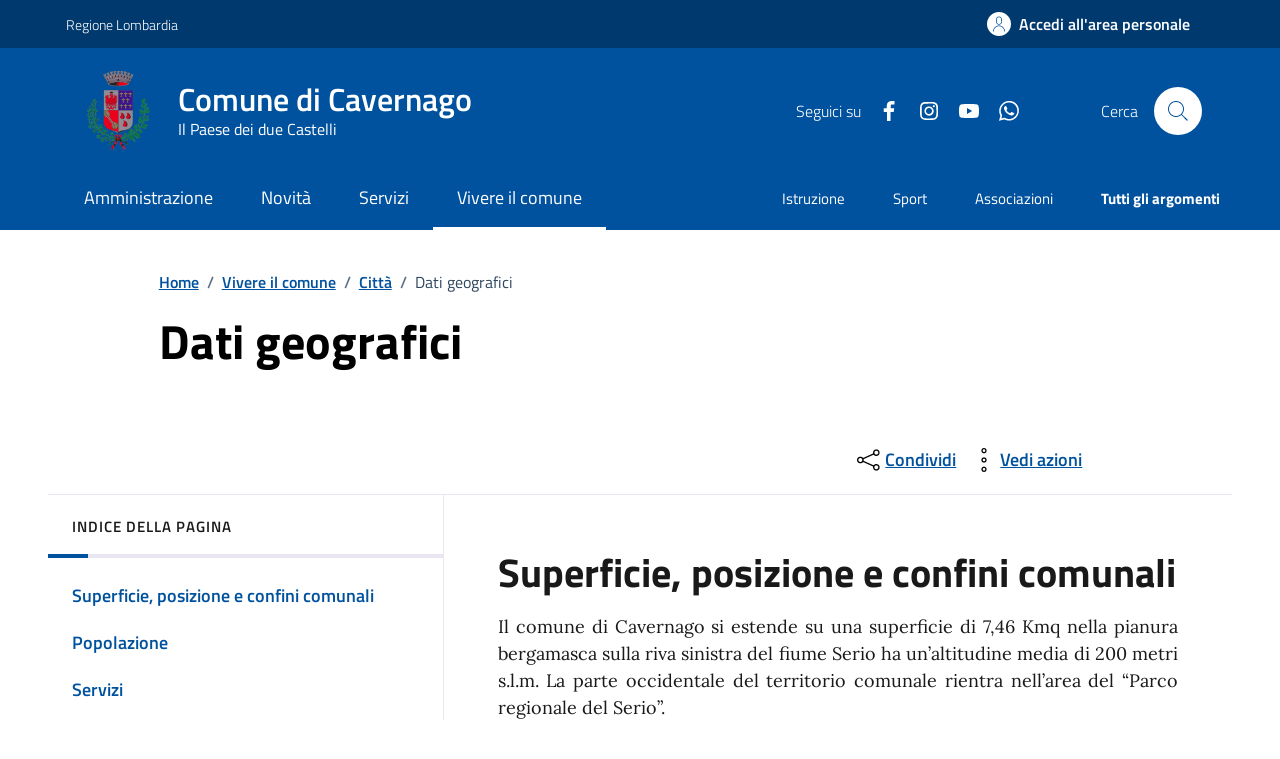

--- FILE ---
content_type: text/html;charset=UTF-8
request_url: https://www.comune.cavernago.bg.it/vivere-il-comune/citta/dati-geografici/
body_size: 11645
content:








<!DOCTYPE html>

<html lang="it">

	
	<head>
		<meta charset="utf-8">
		<meta http-equiv="X-UA-Compatible" content="IE=edge">
		<meta http-equiv="Content-Language" content="en">
		<meta http-equiv="Content-Type" content="text/html; charset=utf-8">
		
		 
		

		<title>Comune di Cavernago : Dati geografici</title>
		
		<meta name="viewport" content="width=device-width,initial-scale=1">
		
		
		
		<meta name="description" content="Comune di Cavernago">
		

		<link rel="stylesheet" href="/system/modules/it.comunefacile.designpa/resources/assets/bootstrap-italia/dist/css/dark-blue/bootstrap-italia-comuni.min.css">
		<link rel="stylesheet" href="/system/modules/it.comunefacile.designpa/resources/assets/css/dark-blue/style.css"  >
		<link rel="stylesheet" href="/system/modules/it.comunefacile.designpa/resources/custom/custom.css"  >
		<link rel="manifest" href="/manifest.json">

		<script src="https://maps.googleapis.com/maps/api/js?key=AIzaSyCVkIZckC5bjnOAsvLndtJPHcn_tc1Vd3I&sendor=false&libraries=places"></script>
		<!--script src="https://cms5.yamme.it/ajax/libs/jquery/3.4.1/jquery.min.js"></script --> <!--TODO CHIEDI AD ALEX -->
		<script src="https://code.jquery.com/jquery-3.6.0.min.js"></script> <!--TODO CHIEDI AD ALEX -->
		<link rel="stylesheet" href="https://unpkg.com/leaflet@1.5.1/dist/leaflet.css"
			  integrity="sha512-xwE/Az9zrjBIphAcBb3F6JVqxf46+CDLwfLMHloNu6KEQCAWi6HcDUbeOfBIptF7tcCzusKFjFw2yuvEpDL9wQ=="
			  crossorigin=""/>
		<!-- Make sure you put this AFTER Leaflet's CSS -->
		<link rel="stylesheet" href="https://unpkg.com/leaflet@1.9.4/dist/leaflet.css"
			  integrity="sha256-p4NxAoJBhIIN+hmNHrzRCf9tD/miZyoHS5obTRR9BMY="
			  crossorigin=""/>
		<!-- Load Esri Leaflet from CDN -->
		<script src="https://unpkg.com/leaflet@1.9.4/dist/leaflet.js"
				integrity="sha256-20nQCchB9co0qIjJZRGuk2/Z9VM+kNiyxNV1lvTlZBo="
				crossorigin=""></script>
		<!-- Load Esri Leaflet Geocoder from CDN -->
		<link rel="stylesheet" href="https://unpkg.com/esri-leaflet-geocoder@2.3.2/dist/esri-leaflet-geocoder.css"
			  integrity="sha512-IM3Hs+feyi40yZhDH6kV8vQMg4Fh20s9OzInIIAc4nx7aMYMfo+IenRUekoYsHZqGkREUgx0VvlEsgm7nCDW9g=="
			  crossorigin="">
		<script src="https://unpkg.com/esri-leaflet-geocoder@2.3.2/dist/esri-leaflet-geocoder.js"
				integrity="sha512-8twnXcrOGP3WfMvjB0jS5pNigFuIWj4ALwWEgxhZ+mxvjF5/FBPVd5uAxqT8dd2kUmTVK9+yQJ4CmTmSg/sXAQ=="
				crossorigin=""></script>

		<!-- Leaflet.markercluster CSS -->
		<link rel="stylesheet" href="https://unpkg.com/leaflet.markercluster/dist/MarkerCluster.css" />
		<link rel="stylesheet" href="https://unpkg.com/leaflet.markercluster/dist/MarkerCluster.Default.css" />
		<!-- Leaflet.markercluster JS -->
		<script src="https://unpkg.com/leaflet.markercluster/dist/leaflet.markercluster.js"></script>

		
		


		
	</head>

	<body>
		<div class="skiplink">
			<a class="visually-hidden-focusable" href="#main-container">Vai ai contenuti</a>
			<a class="visually-hidden-focusable" href="#footer">Vai al
				footer
			</a>  
		</div>
		<!-- /skiplink -->
		<div>
			<div  id="header" >

































	
	    

	<div style="margin-top:0px;">
		
		
			

			
				<!-- Nome del comune preso dalle properties del sito-->
				
				
				
				
				
				
				
				

				<header class="it-header-wrapper" data-bs-target="#header-nav-wrapper" >
					<!-------------------------------- BARRA DI COLORE DIVERSO------------------------------------->
					<div class="it-header-slim-wrapper">
						<div class="container">
							<div class="row">
								<div class="it-header-slim-wrapper-content">

									<!-- LINK ESTERNO -->
									
										
											
												<a class="d-lg-block navbar-brand" target="_blank" href="https://www.regione.lombardia.it/wps/portal/istituzionale/" 
												   aria-label="Vai al portale Regione Lombardia - link esterno - apertura nuova scheda" title="Vai al portale Regione Lombardia" >
													Regione Lombardia</a>
											
											
										
									
									<!-- AREA RISERVATA -->
									<div class="it-header-slim-right-zone" role="navigation">
										<div class="nav-item dropdown">

											
												<a class="btn btn-primary btn-icon btn-full" href="/area-personale/" data-element="personal-area-login" title="Accedi all'area personale" 
												   role="button" aria-expanded="false">
													<span class="rounded-icon" aria-hidden="true">
														<svg class="icon icon-primary">
															<use xlink:href="/system/modules/it.comunefacile.designpa/resources/assets/bootstrap-italia/dist/svg/sprites.svg#it-user"></use>
														</svg>
													</span>
													<span class="d-none d-lg-block">Accedi all'area personale</span>
												</a>
											
											
										</div>
									</div>
								</div>
							</div>
						</div>
					</div>



					<div class="it-nav-wrapper">
						<div class="it-header-center-wrapper">
							<div class="container">
								<div class="row">
									<div class="col-12">
										<div class="it-header-center-content-wrapper">


											<!---------------------------------------------------- LOGO ------------------------------------------------------->
											<div class="it-brand-wrapper">
												<a href="/" title="Vai alla homepage" aria-label="Home Comune di Cavernago">
													<img src="/.galleries/immagini/loghi-banner/stemma-cavernago.png" width="80" height="80" style="margin-right:20px"; alt=""/>
													<div class="it-brand-text">
														<div class="it-brand-title">Comune di Cavernago</div>
														<div class="it-brand-tagline d-none d-md-block">Il Paese dei due Castelli</div>
													</div>
												</a>
											</div>


											<!------------------------------------------------- SOCIAL ----------------------------------------------------->
											<div class="it-right-zone">
												
													<div class="it-socials d-none d-lg-flex">
														<span>Seguici su</span>
														<div class="row g-2 mb-0">


	<div class="it-socials d-none d-lg-flex">
		<ul>
			<li><a href="https://www.facebook.com/comunedicavernago/" target='blank;' title="facebook"  aria-label="Condividi la pagina su facebook">
						<svg class="icon icon-sm icon-white align-top" aria-hidden="true" aria-label="Icona di facebook">
									<use xlink:href="/system/modules/it.comunefacile.designpa/resources/assets/bootstrap-italia/dist/svg/sprites.svg#it-facebook"></use>
								</svg>
								<span class="visually-hidden">Facebook</span>
							</a></li>
				<li><a href="https://www.instagram.com/comune_cavernago/" target='blank;' title="instagram"  aria-label="Condividi la pagina su instagram">
						<svg class="icon icon-sm icon-white align-top" aria-hidden="true" aria-label="Icona di instagram">
									<use xlink:href="/system/modules/it.comunefacile.designpa/resources/assets/bootstrap-italia/dist/svg/sprites.svg#it-instagram"></use>
								</svg>
								<span class="visually-hidden">Instagram</span>
							</a></li>
				<li><a href="https://www.youtube.com/channel/UCBu77m3CCBIxSfDXQnylceg" target='blank;' title="youtube"  aria-label="Condividi la pagina su youtube">
						<svg class="icon icon-sm icon-white align-top" aria-hidden="true" aria-label="Icona di youtube">
									<use xlink:href="/system/modules/it.comunefacile.designpa/resources/assets/bootstrap-italia/dist/svg/sprites.svg#it-youtube"></use>
								</svg>
								<span class="visually-hidden">YouTube</span>
							</a></li>
				<li><a href="/info-e-contatti/facciamo-comunita-con-whatsapp/" target='blank;' title="whatsapp"  aria-label="Condividi la pagina su whatsapp">
						<svg class="icon icon-sm icon-white align-top" aria-hidden="true" aria-label="Icona di whatsapp">
									<use xlink:href="/system/modules/it.comunefacile.designpa/resources/assets/bootstrap-italia/dist/svg/sprites.svg#it-whatsapp"></use>
								</svg>
								<span class="visually-hidden">Whatsapp</span>
							</a></li>
				</ul>
	</div>



</div> 


													</div>
												


												<!--------------------------------------------------------------------RICERCA---------------------------------------------------------------->
												<div class="it-search-wrapper">
													<span class="d-none d-md-block">Cerca</span>
													<button class="search-link rounded-icon" type="button" data-bs-toggle="modal" data-bs-target="#search-modal" aria-label="Cerca nel sito">
														<svg class="icon">
															<use href="/system/modules/it.comunefacile.designpa/resources/assets/bootstrap-italia/dist/svg/sprites.svg#it-search"></use>
														</svg>
													</button>
												</div>
												
												
											</div>
										</div>
									</div>
								</div>
							</div>
						</div>




						<!------------------------------------ LINK ALLE SOTTOPAGINE E/O MENU BURGER PER TELEFONI ----------------------------------------------------------->
						<div class="it-header-navbar-wrapper" id="header-nav-wrapper">
							<div class="container">

								<!---------------------menu burger-------------------------->
								<nav class="navbar navbar-expand-lg has-megamenu" aria-label="Navigazione principale">
									<button class="custom-navbar-toggler" type="button" aria-controls="nav4" aria-expanded="false" aria-label="Mostra/Nascondi la navigazione" data-bs-target="#nav4" data-bs-toggle="navbarcollapsible" role="navigation">
										<svg class="icon">
											<use href="/system/modules/it.comunefacile.designpa/resources/assets/bootstrap-italia/dist/svg/sprites.svg#it-burger"></use>
										</svg>
									</button>
									<div class="navbar-collapsable" id="nav4">
										<div class="overlay" style="display: none;"></div>
										<div class="close-div">
											<button class="btn close-menu" type="button">
												<span class="visually-hidden">Nascondi la navigazione</span>
												<svg class="icon">
													<use href="/system/modules/it.comunefacile.designpa/resources/assets/bootstrap-italia/dist/svg/sprites.svg#it-close-big"></use>
												</svg>
											</button>
										</div>
										<div class="menu-wrapper">
											<a href="/" aria-label="home Comune di Cavernago" class="logo-hamburger">
												<div class="it-brand-text">
													<div class="it-brand-title">Comune di Cavernago</div>
												</div>
											</a>
											<!-------- Mostra imagini 1 piano -------->
											<!--<ul class="nav navbar-nav navbar-left">-->
<ul class="navbar-nav" data-element="main-navigation">
	<li class="nav-item">
				<a data-element="management" href="/amministrazione/" class="nav-link"><span>Amministrazione</span></a>
			</li>
	   <li class="nav-item">
				<a data-element="news" href="/novita/" class="nav-link"><span>Novità</span></a>
			</li>
	   <li class="nav-item">
				<a data-element="all-services" href="/servizi/" class="nav-link"><span>Servizi</span></a>
			</li>
	   <li class="nav-item">
				<a data-element="live" href="/vivere-il-comune/" class="nav-link active"><span>Vivere il comune</span></a>
			</li>
	   </ul>





 
											<!----------argomenti in evidenza ------->
											<ul class="navbar-nav navbar-secondary">
												
												
													
													
														
															
															
																
																	
																		
																		
																		<li class="nav-item">
																			<a class="nav-link" href="/argomenti/dettaglio/index.html?page=0&categorie=argomento/istruzione/" title="Vai all'argomento: Istruzione">
																				Istruzione
																			</a>
																		</li>
																	
																
																	
																		
																		
																		<li class="nav-item">
																			<a class="nav-link" href="/argomenti/dettaglio/index.html?page=0&categorie=argomento/sport/" title="Vai all'argomento: Sport">
																				Sport
																			</a>
																		</li>
																	
																
																	
																		
																		
																		<li class="nav-item">
																			<a class="nav-link" href="/argomenti/dettaglio/index.html?page=0&categorie=argomento/associazioni/" title="Vai all'argomento: Associazioni">
																				Associazioni
																			</a>
																		</li>
																	
																


															
														
													
												
												
												<li class="nav-item">
													<a class="nav-link" href="/argomenti/" data-element="all-topics">
														<span class="fw-bold">Tutti gli argomenti</span>
													</a>
												</li>
												
											</ul>
										</div>
									</div>
								</nav>
							</div>
						</div>
					</div>
				</header>
				<!------------------------------------------ FINE DEI LINK -------------------------------------->









				
					<!-- MOSTRA IL BREADCRUMB -->
					
						<div class="container" id="main-container">
							<div class="row justify-content-center">
								<div class="col-12 col-lg-10">
									<div class="cmp-breadcrumbs" role="navigation">

<nav class="breadcrumb-container">
	<ol class="breadcrumb p-0" data-element="breadcrumb">
		<li class="breadcrumb-item"><a href="/" >Home</a></li>
				<li class="breadcrumb-item"><span class="separator">/</span><a href="/vivere-il-comune/" >Vivere il comune</a></li>
				<li class="breadcrumb-item"><span class="separator">/</span><a href="/vivere-il-comune/citta/dati-geografici/" >Città</a></li>
				<li class="breadcrumb-item active" aria-current="page"><span class="separator">/</span>Dati geografici</li>
				</ol>
</nav>

</div>
								</div>
							</div>
						</div>
					

					<div class="container">

						<!-- MOSTRA LA SFUMATURA -->
						<div class="row justify-content-center ">
							<div class="col-12 col-lg-6">
								<div class="cmp-hero">
									<section class="it-hero-wrapper bg-white align-items-start">
										
											<div class="it-hero-text-wrapper pt-0 ps-0 pb-4 pb-lg-60">

												<!-- MOSTRA IL TITOLO -->
												
													<h1 class="text-black hero-title mb-1rem" data-element="page-name" id="titlePage">Dati geografici</h1>
												

												<!-- MOSTRA LA DESCRIZIONE -->
												

											</div>
										
									</section>
								</div>       
							</div>
							<div class="col-lg-3 offset-lg-1">
								<!-- MOSTRA I PULSANTI E LE AZIONI -->
								
							</div>
						</div>
					</div>

				
			
		
















		<!------------------------------------------- MENU A TENDINA PER LA RICERCA ----------------------------------------------------->
			<div class="modal fade search-modal" id="search-modal" tabindex="-1" role="dialog" aria-hidden="true">
				<div class="modal-dialog modal-lg" role="document">
					<div class="modal-content perfect-scrollbar">
						<div class="modal-body">
							<form name="searchFormHeader" action="/ricerca/" method="post" >
								<div class="container">


									<div class="row variable-gutters">
										<div class="col">
											<div class="modal-title">
												<button class="search-link d-md-none" type="button" data-bs-toggle="modal" data-bs-target="#search-modal" aria-label="Chiudi e torna alla pagina precedente">
													<svg class="icon icon-md">
														<use href="/system/modules/it.comunefacile.designpa/resources/assets/bootstrap-italia/dist/svg/sprites.svg#it-arrow-left"></use>
													</svg>
												</button>
												<h2>Cerca</h2>
												<button class="search-link d-none d-md-block" type="button" data-bs-toggle="modal" data-bs-target="#search-modal" aria-label="Chiudi e torna alla pagina precedente">
													<svg class="icon icon-md">
														<use href="/system/modules/it.comunefacile.designpa/resources/assets/bootstrap-italia/dist/svg/sprites.svg#it-close-big"></use>
													</svg>
												</button>
											</div>
											<div class="form-group autocomplete-wrapper">
												<label for="autocomplete-two" class="visually-hidden">Cerca nel sito</label>
												<input type="search" class="autocomplete ps-5" placeholder="Cerca nel sito" id="cerca" name="q" data-bs-autocomplete="[]">
												<span class="autocomplete-icon" aria-hidden="true">
													<svg class="icon"><use href="/system/modules/it.comunefacile.designpa/resources/assets/bootstrap-italia/dist/svg/sprites.svg#it-search"></use></svg>
												</span>
												<button type="submit" class="btn btn-primary" >
													<span class="">Cerca</span>
												</button>
											</div>
										</div>
									</div>



									
									<div class="row variable-gutters">
										<div class="searches-list-wrapper">
											<div class="other-link-title">FORSE STAVI CERCANDO</div>
											<ul class="link-list t-primary">
												
												
												
												
												

												
												
												
												
												
													
													
														
															
															<li class="mb-3 mt-3">
																<a class="list-item ps-0 title-medium" href="/servizi/salute-benessere-e-assistenza/dettaglio-servizio/Presentare-domanda-per-assegno-di-maternita/">
																	<span>Presentare domanda per assegno di maternità</span>
																</a>
															</li>
														
															
															<li class="mb-3 mt-3">
																<a class="list-item ps-0 title-medium" href="/servizi/salute-benessere-e-assistenza/dettaglio-servizio/Presentare-domanda-per-un-contributo/">
																	<span>Presentare domanda per un contributo</span>
																</a>
															</li>
														
															
															<li class="mb-3 mt-3">
																<a class="list-item ps-0 title-medium" href="/servizi/giustizia-e-sicurezza/dettaglio-servizio/Richiedere-laccesso-agli-atti/">
																	<span>Richiedere l'accesso agli atti</span>
																</a>
															</li>
														
													
												

												
												
												

												
												
												
												
												
													
													
														
															
															<li class="mb-3 mt-3">
																<a class="list-item ps-0 title-medium" href="/amministrazione/uffici/dettaglio-ufficio/Ufficio-Biblioteca/">
																	<span>Ufficio Biblioteca</span>
																</a>
															</li>
														
															
															<li class="mb-3 mt-3">
																<a class="list-item ps-0 title-medium" href="/amministrazione/uffici/dettaglio-ufficio/Ufficio-Edilizia-Privata/">
																	<span>Ufficio Edilizia Privata</span>
																</a>
															</li>
														
															
															<li class="mb-3 mt-3">
																<a class="list-item ps-0 title-medium" href="/amministrazione/uffici/dettaglio-ufficio/Ufficio-Lavori-Pubblici-e-Territorio/">
																	<span>Ufficio Lavori Pubblici e Territorio</span>
																</a>
															</li>
														
													
												

												
												<li class="mb-3 mt-3">
													<a class="list-item ps-0 title-medium" href="/amministrazione-trasparente/">
														<span>Amministrazione trasparente</span>
													</a>
												</li>

												
												<li class="mb-3 mt-3">
													<a class="list-item ps-0 title-medium" href="/servizi/ambiente-e-territorio/rifiuti/">
														<span>Calendario rifiuti</span>
													</a>
												</li>

												
												
												
												
												
													
													
														
															
															<li class="mb-3 mt-3">
																<a class="list-item ps-0 title-medium" href="/vivere-il-comune/luoghi/dettaglio-luogo/Biblioteca/">
																	<span>Biblioteca</span>
																</a>
															</li>
														
															
															<li class="mb-3 mt-3">
																<a class="list-item ps-0 title-medium" href="/vivere-il-comune/luoghi/dettaglio-luogo/Campo-da-gioco-di-Tamburello/">
																	<span>Campo da gioco di Tamburello</span>
																</a>
															</li>
														
															
															<li class="mb-3 mt-3">
																<a class="list-item ps-0 title-medium" href="/vivere-il-comune/luoghi/dettaglio-luogo/Castello-di-Cavernago-00001/">
																	<span>Castello di Cavernago</span>
																</a>
															</li>
														
													
												

											</ul>
										</div>
									</div>
								</div>
							</form>
						</div>
					</div>
				</div>
			</div>
	</div>

 </div>
		</div>
		
		<main>
			<div>
				<div  id="body" ><div>
		<div class="container">
			<div class="row">
					<div class="col-lg-7 ">
					
					</div>
					<div class="col-lg-4 offset-lg-1 mt-5 mt-lg-0">
						<div class="dropdown d-inline">
	<button aria-label="condividi sui social" class="btn btn-dropdown dropdown-toggle text-decoration-underline d-inline-flex align-items-center fs-0" type="button" 
	    id="shareActions" data-bs-toggle="dropdown" aria-haspopup="true" aria-expanded="false" aria-label="Apri il menÃ¹ delle condivisioni">
		<svg class="icon" aria-hidden="true">
			<use xlink:href="/system/modules/it.comunefacile.designpa/resources/assets/bootstrap-italia/dist/svg/sprites.svg#it-share" aria-></use>
		</svg>
		<span>Condividi</span>
	</button>
	<div class="dropdown-menu shadow-lg" aria-labelledby="shareActions">
		<div class="link-list-wrapper">
			<ul class="link-list" role="menu">
				<li role="none">
					<a class="list-item" id="facebook-share" href="#" role="menuitem" target="_blank" aria-label="Condividi questa pagina su facebook">
						<svg class="icon" aria-hidden="true">
							<use xlink:href="/system/modules/it.comunefacile.designpa/resources/assets/bootstrap-italia/dist/svg/sprites.svg#it-facebook"></use>
						</svg>
						<span>Facebook</span>
					</a>
				</li>
				<li role="none">
					<a class="list-item" id="twitter-share" href="#" role="menuitem" target="_blank" aria-label="Condividi questa pagina su X">
						<svg class="icon" aria-hidden="true">
							<use xlink:href="/system/modules/it.comunefacile.designpa/resources/assets/bootstrap-italia/dist/svg/sprites.svg#it-twitter"></use>
						</svg>
						<span>X</span>
					</a>
				</li>
				<li role="none">
					<a class="list-item" id="linkedin-share" href="#" role="menuitem" target="_blank" aria-label="Condividi questa pagina su linkedin">
						<svg class="icon" aria-hidden="true">
							<use xlink:href="/system/modules/it.comunefacile.designpa/resources/assets/bootstrap-italia/dist/svg/sprites.svg#it-linkedin"></use>
						</svg>
						<span>Linkedin</span>
					</a>
				</li>
				<li role="none">
				  	<a class="list-item" id="whatsapp-share" href="#" role="menuitem" target="_blank" aria-label="Condividi questa pagina su whatsapp">
						<svg class="icon" aria-hidden="true">
					  		<use xlink:href="/system/modules/it.comunefacile.designpa/resources/assets/bootstrap-italia/dist/svg/sprites.svg#it-whatsapp"></use>
						</svg>
						<span>Whatsapp</span>
				  	</a>
				</li>
				<li role="none">
					<a class="list-item" id="telegram-share" href="#" role="menuitem" target="_blank" aria-label="Condividi questa pagina su telegram">
						<svg class="icon" aria-hidden="true">
							<use xlink:href="/system/modules/it.comunefacile.designpa/resources/assets/bootstrap-italia/dist/svg/sprites.svg#it-telegram"></use>
						</svg>
						<span>Telegram</span>
					</a>
				</li>
				
				
				<script>
					document.addEventListener('DOMContentLoaded', function() {
						const currentUrl = 'https://www.comune.cavernago.bg.it:443/comunecavernago/opencms/system/modules/it.comunefacile.designpa/formatters/pagina.jsp' 
						                   || window.location.href;
						const facebookLink = "https://www.facebook.com/sharer/sharer.php?u=" + encodeURIComponent(currentUrl);
						document.getElementById("facebook-share")?.setAttribute("href", facebookLink);
						const twitterLink = "https://twitter.com/intent/tweet?text=" + encodeURIComponent(currentUrl);
						document.getElementById("twitter-share")?.setAttribute("href", twitterLink);
						const linkedinLink = "https://www.linkedin.com/shareArticle?url=" + encodeURIComponent(currentUrl);
						document.getElementById("linkedin-share")?.setAttribute("href", linkedinLink);
						const whatsappLink = "https://api.whatsapp.com/send?text=" + encodeURIComponent(currentUrl);
						document.getElementById("whatsapp-share")?.setAttribute("href", whatsappLink);
						const telegramLink = "https://t.me/share/url?url=" + encodeURIComponent(currentUrl);
						document.getElementById("telegram-share")?.setAttribute("href", telegramLink);
					});
				</script>
			</ul>
		</div>
	</div>
</div><div class="dropdown d-inline">
	<button aria-label="vedi azioni da compiere sulla pagina" class="btn btn-dropdown dropdown-toggle text-decoration-underline d-inline-flex align-items-center fs-0" type="button" 
	        id="viewActions" data-bs-toggle="dropdown" aria-haspopup="true" aria-expanded="false" aria-label="Vedi altre azioni eseguibili sulla pagina">
		<svg class="icon" aria-hidden="true" aria-label="Icona del menu delle azioni">
			<use xlink:href="/system/modules/it.comunefacile.designpa/resources/assets/bootstrap-italia/dist/svg/sprites.svg#it-more-items"></use>
		</svg>
		<span>Vedi azioni</span>
	</button>
	<div class="dropdown-menu shadow-lg" aria-labelledby="viewActions">
		<div class="link-list-wrapper">
			<ul class="link-list" role="menu">
				<li role="none">
					<a class="list-item" href="#" onclick="window.print()" role="menuitem" aria-label="Stampa la pagina">
						<svg class="icon" aria-hidden="true">
							<use xlink:href="/system/modules/it.comunefacile.designpa/resources/assets/bootstrap-italia/dist/svg/sprites.svg#it-print"></use>
						</svg>
						<span>Stampa</span>
					</a>
				</li>
				<li role="none">
					<a class="list-item" href="#" onclick="window.listenElements(this, '[data-audio]')" role="menuitem" aria-label="Ascolta la pagina">
						<svg class="icon" aria-hidden="true">
							<use xlink:href="/system/modules/it.comunefacile.designpa/resources/assets/bootstrap-italia/dist/svg/sprites.svg#it-hearing"></use>
						</svg>
						<span>Ascolta</span>
					</a>
				</li>
				<li role="none">
					<a class="list-item" href="mailto:?subject=&body=" role="menuitem" aria-label="Invia il contenuto della pagina tramite mail">
						<svg class="icon" aria-hidden="true">
							<use xlink:href="/system/modules/it.comunefacile.designpa/resources/assets/bootstrap-italia/dist/svg/sprites.svg#it-mail"></use>
						</svg>
						<span>Invia</span>
					</a>
				</li>
			</ul>
		</div>
	</div>
</div>



</div>
				</div>
			<div class="row border-top border-light row-column-border row-column-menu-left ">
				<aside class="col-lg-4">
					<div class="d-none d-lg-block sticky-wrapper navbar-wrapper">
						<nav class="navbar it-navscroll-wrapper it-top-navscroll navbar-expand-lg">
							<button class="custom-navbar-toggler" type="button" aria-controls="navbarNav" aria-expanded="false" data-bs-target="#navbarNav">
								<span class="it-list"></span>Indice della pagina
							</button>
							<div class="navbar-collapsable" id="navbarNav">
								<div class="overlay"></div>
								<div class="close-div visually-hidden">
									<button class="btn close-menu" type="button">
										<span class="it-close"></span>Chiudi
									</button>
								</div>
								<a class="it-back-button" href="#">
									<svg class="icon icon-sm icon-primary align-top">
										<use xlink:href="/system/modules/it.comunefacile.designpa/resources/assets/bootstrap-italia/dist/svg/sprites.svg#it-chevron-left"></use>
									</svg>
									<span>Torna indietro</span></a>
								<div class="menu-wrapper">
									<div class="link-list-wrapper menu-link-list">
										<div class="h3 no_toc border-light">Indice della pagina</div>
										<ul class="link-list">
											<li class="nav-item">
													<a class="nav-link" href="#sezione-paragrafo-0"><span>Superficie, posizione e confini comunali</span></a>
													</li>
											<li class="nav-item">
													<a class="nav-link" href="#sezione-paragrafo-1"><span>Popolazione</span></a>
													</li>
											<li class="nav-item">
													<a class="nav-link" href="#sezione-paragrafo-2"><span>Servizi</span></a>
													</li>
											<li class="nav-item">
													<a class="nav-link" href="#sezione-paragrafo-3"><span>Istruzione e cultura</span></a>
													</li>
											</ul>
									</div>
								</div>
							</div>
						</nav>
					</div>
				</aside>

				<section class="col-lg-8 it-page-sections-container border-light">
					<article class="it-page-section mb-5" id="sezione-paragrafo-0">
							<div>

	<h1 class="h2 mb-3"  >Superficie, posizione e confini comunali</h1>
	<div class="richtext-wrapper lora" >
		<p style="text-align: justify;">Il comune di Cavernago si estende su una superficie di 7,46 Kmq nella pianura bergamasca sulla riva sinistra del fiume Serio ha un’altitudine media di 200 metri s.l.m. La parte occidentale del territorio comunale rientra nell’area del “Parco regionale del Serio”.</p>
<p style="text-align: justify;">Il capoluogo comunale dista 12 Km da Bergamo, cui è collegato dalla Strada Statale Soncinese.<br />Confina con i comuni di Seriate, Calcinate, Ghisalba, Cologno, Urgnano e Zanica.</p></div>

	<div class="row g-4 mb-4" >
		</div>
	<br>

	<div class="row g-4 mb-4" >
		</div>

	<div class="row g-4 mb-5" >
		</div>

</div><div ></div></article>
					<article class="it-page-section mb-5" id="sezione-paragrafo-1">
							<div>

	<h1 class="h2 mb-3"  >Popolazione</h1>
	<div class="richtext-wrapper lora" >
		<p style="text-align: justify;">La popolazione al 31/12/2024 conta 2.984 Cittadini (1.513 maschi e 1.471 femmine), quasi tutte concentrate nel capoluogo.&nbsp;</p></div>

	<div class="row g-4 mb-4" >
		</div>
	<br>

	<div class="row g-4 mb-4" >
		</div>

	<div class="row g-4 mb-5" >
		</div>

</div><div ></div></article>
					<article class="it-page-section mb-5" id="sezione-paragrafo-2">
							<div>

	<h1 class="h2 mb-3"  >Servizi</h1>
	<div class="richtext-wrapper lora" >
		<p style="text-align: justify;">Il comune &egrave; dotato di tutti i servizi indispensabili alla vita moderna: &egrave; presente un Centro Servizi Comunale che ospita gli ambulatori dei medici, una farmacia e l&rsquo;ufficio postale, vi &egrave; il servizio di nettezza urbana e di raccolta differenziata dei rifiuti, acquedotto, metano, telefono, e linee di trasporto pubblico per Bergamo e i comuni vicini.</p>
<p style="text-align: justify;">Sono inoltre presenti vari impianti sportivi:</p>
<p style="text-align: justify;">a) campo di calcio in erba (a 11 giocatori) situato presso il Centro Sportivo comunale M.llo Luigi D'Andrea di via Ungaretti, su cui si svolgono le partite ufficiali di campionato;</p>
<p style="text-align: justify;">b) campo di calcio in terra (a 11 giocatori) situato presso il Centro Sportivo comunale <span>M.llo Luigi D'Andrea&nbsp;</span>di via Ungaretti;</p>
<p style="text-align: justify;">c) pallone polivalente con campo di calcetto-tennis situato presso il Centro Sportivo comunale&nbsp;<span>M.llo Luigi D'Andrea</span> di via Ungaretti;</p>
<p style="text-align: justify;">d) pallone polivalente con campo di calcetto situato presso il Centro Sportivo comunale <span>M.llo Luigi D'Andrea&nbsp;</span>in via Ungaretti;</p>
<p style="text-align: justify;">e) palestra della scuola primaria "Antonio Locatelli&rdquo; e relative pertinenze (spogliatoi, servizi igienici) in Via Verdi;</p>
<p style="text-align: justify;">f) palestrina della scuola elementare &ldquo;Antonio Locatelli&rdquo; e relative pertinenze (spogliatoi, servizi igienici) in Via Verdi;</p></div>

	<div class="row g-4 mb-4" >
		</div>
	<br>

	<div class="row g-4 mb-4" >
		</div>

	<div class="row g-4 mb-5" >
		</div>

</div><div ></div></article>
					<article class="it-page-section mb-5" id="sezione-paragrafo-3">
							<div>

	<h1 class="h2 mb-3"  >Istruzione e cultura</h1>
	<div class="richtext-wrapper lora" >
		<p style="text-align: justify;">Nel comune sono presenti la Scuola dell&rsquo;Infanzia Madre Teresa, la Scuola Primaria Antonio Locatelli e la Scuola Secondaria di Primo grado Ilaria Alpi, mentre per le scuole superiori si recano a Bergamo o a Romano di Lombardia.</p>
<p style="text-align: justify;">Funziona anche una dotata biblioteca comunale.</p></div>

	<div class="row g-4 mb-4" >
		</div>
	<br>

	<div class="row g-4 mb-4" >
		</div>

	<div class="row g-4 mb-5" >
		</div>

</div><div ></div></article>
					<div class="row g-4 mb-5" id="sezione-cartelle">
						</div>

					<div class="row g-4 mb-5" id="sezione-allegati">
						</div>

					<div class="row g-4 mb-5" id="sezione-collegamenti">
						</div>

					<!------------------------------------------------------ Ultimo aggiornamento ------------------------------------------------------------------------------>
					<article class="it-page-section">
						<p class="h6">Pagina aggiornata il Mon Feb 03 17:54:28 CET 2025</p>
					</article>

				</section>
				
			</div>
		</div>
	</div>
</div>
			</div>
			<div>
				<div  id="bottom" ><!-- Nome del comune preso dalle properties del sito-->
	<div class="container py-5">
		<h1 class="h2 title-xxlarge mb-4">Naviga la sezione</h1>
			<div class="row g-4">
			<div class="col-12 col-md-6 col-lg-4">
					<div class="cmp-card-simple card-wrapper pb-0 rounded border border-light">
						<div class="card shadow-sm rounded">
							<div class="card-body">
								<a  href="/vivere-il-comune/citta/dati-geografici/"  class="text-decoration-none" data-element="" >
									<h2 class="h3 card-title t-primary title-xlarge">
										Dati geografici</h2>
								</a>
								<p class="titillium text-paragraph mb-0">
									</p>
							</div>
						</div>
					</div>
				</div>
			<div class="col-12 col-md-6 col-lg-4">
					<div class="cmp-card-simple card-wrapper pb-0 rounded border border-light">
						<div class="card shadow-sm rounded">
							<div class="card-body">
								<a  href="/vivere-il-comune/citta/htmlredirect"  class="text-decoration-none" data-element="" >
									<h2 class="h3 card-title t-primary title-xlarge">
										Gonfalone</h2>
								</a>
								<p class="titillium text-paragraph mb-0">
									</p>
							</div>
						</div>
					</div>
				</div>
			<div class="col-12 col-md-6 col-lg-4">
					<div class="cmp-card-simple card-wrapper pb-0 rounded border border-light">
						<div class="card shadow-sm rounded">
							<div class="card-body">
								<a  href="/vivere-il-comune/citta/cenni-storici/"  class="text-decoration-none" data-element="" >
									<h2 class="h3 card-title t-primary title-xlarge">
										Cenni storici</h2>
								</a>
								<p class="titillium text-paragraph mb-0">
									</p>
							</div>
						</div>
					</div>
				</div>
			<div class="col-12 col-md-6 col-lg-4">
					<div class="cmp-card-simple card-wrapper pb-0 rounded border border-light">
						<div class="card shadow-sm rounded">
							<div class="card-body">
								<a  href="/vivere-il-comune/citta/i-castelli/"  class="text-decoration-none" data-element="" >
									<h2 class="h3 card-title t-primary title-xlarge">
										I Castelli</h2>
								</a>
								<p class="titillium text-paragraph mb-0">
									</p>
							</div>
						</div>
					</div>
				</div>
			<div class="col-12 col-md-6 col-lg-4">
					<div class="cmp-card-simple card-wrapper pb-0 rounded border border-light">
						<div class="card shadow-sm rounded">
							<div class="card-body">
								<a  href="/vivere-il-comune/citta/chiesa-di-san-marco-a-cavernago/"  class="text-decoration-none" data-element="" >
									<h2 class="h3 card-title t-primary title-xlarge">
										Chiesa di San Marco a Cavernago</h2>
								</a>
								<p class="titillium text-paragraph mb-0">
									</p>
							</div>
						</div>
					</div>
				</div>
			<div class="col-12 col-md-6 col-lg-4">
					<div class="cmp-card-simple card-wrapper pb-0 rounded border border-light">
						<div class="card shadow-sm rounded">
							<div class="card-body">
								<a  href="/vivere-il-comune/citta/chiesa-di-san-giovanni-battista-a-malpaga/"  class="text-decoration-none" data-element="" >
									<h2 class="h3 card-title t-primary title-xlarge">
										Chiesa di San Giovanni Battista a Malpaga</h2>
								</a>
								<p class="titillium text-paragraph mb-0">
									</p>
							</div>
						</div>
					</div>
				</div>
			<div class="col-12 col-md-6 col-lg-4">
					<div class="cmp-card-simple card-wrapper pb-0 rounded border border-light">
						<div class="card shadow-sm rounded">
							<div class="card-body">
								<a  href="/vivere-il-comune/citta/parco-del-serio/"  class="text-decoration-none" data-element="" >
									<h2 class="h3 card-title t-primary title-xlarge">
										Parco del Serio</h2>
								</a>
								<p class="titillium text-paragraph mb-0">
									</p>
							</div>
						</div>
					</div>
				</div>
			<div class="col-12 col-md-6 col-lg-4">
					<div class="cmp-card-simple card-wrapper pb-0 rounded border border-light">
						<div class="card shadow-sm rounded">
							<div class="card-body">
								<a  href="/vivere-il-comune/citta/notiziario/"  class="text-decoration-none" data-element="" >
									<h2 class="h3 card-title t-primary title-xlarge">
										Calendari</h2>
								</a>
								<p class="titillium text-paragraph mb-0">
									</p>
							</div>
						</div>
					</div>
				</div>
			<div class="col-12 col-md-6 col-lg-4">
					<div class="cmp-card-simple card-wrapper pb-0 rounded border border-light">
						<div class="card shadow-sm rounded">
							<div class="card-body">
								<a  href="/vivere-il-comune/citta/gallerie-fotografiche/"  class="text-decoration-none" data-element="" >
									<h2 class="h3 card-title t-primary title-xlarge">
										Gallerie fotografiche</h2>
								</a>
								<p class="titillium text-paragraph mb-0">
									</p>
							</div>
						</div>
					</div>
				</div>
			</div>
	</div>
<div class="bg-primary">
	<div class="container">
		<div class="row d-flex justify-content-center bg-primary">
			<div class="col-12 col-lg-6">
				<div class="cmp-rating pt-lg-80 pb-lg-80" id="rating">
					<div class="card shadow card-wrapper" data-element="feedback">
						<div id="feedback-status" role="status" aria-live="polite" class="visually-hidden"></div> <!--aria-live-->
						<div class="cmp-rating__card-first">
							<div class="card-header border-0">
								<h1 class="title-medium-2-semi-bold mb-0" data-element="feedback-title">Quanto sono chiare le informazioni su questa pagina?</h1>
							</div>
							<div class="card-body">
								<fieldset class="rating">
									<legend class="visually-hidden">Valuta da 1 a 5 stelle la pagina</legend>
									<input type="radio" id="star5a" name="ratingA" value="5">
									<label class="full rating-star active" for="star5a" data-element="feedback-rate-5">
										<svg class="icon icon-sm" role="img" aria-labelledby="first-star" viewBox="0 0 24 24" xmlns="http://www.w3.org/2000/svg">
											<path d="M12 1.7L9.5 9.2H1.6L8 13.9l-2.4 7.6 6.4-4.7 6.4 4.7-2.4-7.6 6.4-4.7h-7.9L12 1.7z"></path>
											<path fill="none" d="M0 0h24v24H0z"></path>
										</svg>
										<span class="visually-hidden" id="first-star">Valuta 5 stelle su 5</span>
									</label>
									<input type="radio" id="star4a" name="ratingA" value="4">
									<label class="full rating-star active" for="star4a" data-element="feedback-rate-4">
										<svg class="icon icon-sm" role="img" aria-labelledby="second-star" viewBox="0 0 24 24" xmlns="http://www.w3.org/2000/svg">
											<path d="M12 1.7L9.5 9.2H1.6L8 13.9l-2.4 7.6 6.4-4.7 6.4 4.7-2.4-7.6 6.4-4.7h-7.9L12 1.7z"></path>
											<path fill="none" d="M0 0h24v24H0z"></path>
										</svg>
										<span class="visually-hidden" id="second-star">Valuta 4 stelle su 5</span>
									</label>
									<input type="radio" id="star3a" name="ratingA" value="3">
									<label class="full rating-star active" for="star3a" data-element="feedback-rate-3">
										<svg class="icon icon-sm" role="img" aria-labelledby="third-star" viewBox="0 0 24 24" xmlns="http://www.w3.org/2000/svg">
											<path d="M12 1.7L9.5 9.2H1.6L8 13.9l-2.4 7.6 6.4-4.7 6.4 4.7-2.4-7.6 6.4-4.7h-7.9L12 1.7z"></path>
											<path fill="none" d="M0 0h24v24H0z"></path>
										</svg>
										<span class="visually-hidden" id="third-star">Valuta 3 stelle su 5</span>
									</label>
									<input type="radio" id="star2a" name="ratingA" value="2">
									<label class="full rating-star active" for="star2a" data-element="feedback-rate-2">
										<svg class="icon icon-sm" role="img" aria-labelledby="fourth-star" viewBox="0 0 24 24" xmlns="http://www.w3.org/2000/svg">
											<path d="M12 1.7L9.5 9.2H1.6L8 13.9l-2.4 7.6 6.4-4.7 6.4 4.7-2.4-7.6 6.4-4.7h-7.9L12 1.7z"></path>
											<path fill="none" d="M0 0h24v24H0z"></path>
										</svg>
										<span class="visually-hidden" id="fourth-star">Valuta 2 stelle su 5</span>
									</label>
									<input type="radio" id="star1a" name="ratingA" value="1">
									<label class="full rating-star active" for="star1a" data-element="feedback-rate-1">
										<svg class="icon icon-sm" role="img" aria-labelledby="fifth-star" viewBox="0 0 24 24" xmlns="http://www.w3.org/2000/svg">
											<path d="M12 1.7L9.5 9.2H1.6L8 13.9l-2.4 7.6 6.4-4.7 6.4 4.7-2.4-7.6 6.4-4.7h-7.9L12 1.7z"></path>
											<path fill="none" d="M0 0h24v24H0z"></path>
										</svg>
										<span class="visually-hidden" id="fifth-star">Valuta 1 stelle su 5</span>
									</label>
								</fieldset>
							</div>
						</div>
						<div class="cmp-rating__card-second d-none" data-step="3">
							<div class="card-header border-0 mb-0">
								<h2 class="title-medium-2-bold mb-0" id="rating-feedback">Grazie, il tuo parere ci aiuterà a migliorare il
									servizio!</h2>
							</div>
						</div>
						<div class="form-rating d-none">
							<div class="d-none" data-step="1">
								<div class="cmp-steps-rating">
									<fieldset class="fieldset-rating-one d-none" data-element="feedback-rating-positive">
										<legend class="iscrizioni-header w-100">
											<h3 class="step-title d-flex align-items-center justify-content-between drop-shadow">
												<span class="d-block d-lg-inline" data-element="feedback-rating-question">
													Quali sono stati gli aspetti che hai preferito?
												</span>
												<span>1/2</span>
											</h3>
										</legend>
										<div class="cmp-steps-rating__body">
											<div class="cmp-radio-list">
												<div class="card card-teaser shadow-rating">
													<div class="card-body">
														<div class="form-check m-0">
															<div class="radio-body border-bottom border-light cmp-radio-list__item">
																<input name="rating1" type="radio" id="radio-1" value="Le indicazioni erano chiare">
																<label for="radio-1" class="active" data-element="feedback-rating-answer">Le indicazioni erano chiare</label>
															</div>
															<div class="radio-body border-bottom border-light cmp-radio-list__item">
																<input name="rating1" type="radio" id="radio-2" value="Le indicazioni erano complete">
																<label for="radio-2" class="active" data-element="feedback-rating-answer">Le indicazioni erano complete</label>
															</div>
															<div class="radio-body border-bottom border-light cmp-radio-list__item">
																<input name="rating1" type="radio" id="radio-3" value="Capivo sempre che stavo procedendo correttamente">
																<label for="radio-3" class="active" data-element="feedback-rating-answer">Capivo sempre che stavo procedendo correttamente</label>
															</div>
															<div class="radio-body border-bottom border-light cmp-radio-list__item">
																<input name="rating1" type="radio" id="radio-4" value="Non ho avuto problemi tecnici">
																<label for="radio-4" class="active" data-element="feedback-rating-answer">Non ho avuto problemi tecnici</label>
															</div>
															<div class="radio-body border-bottom border-light cmp-radio-list__item">
																<input name="rating1" type="radio" id="radio-5" value="Altro">
																<label for="radio-5" class="active" data-element="feedback-rating-answer">Altro</label>
															</div>
														</div>
													</div>
												</div>
											</div>
										</div>
									</fieldset>
									<fieldset class="fieldset-rating-two d-none" data-element="feedback-rating-negative">
										<legend class="iscrizioni-header w-100" >
											<h3 class="step-title d-flex align-items-center justify-content-between drop-shadow">
												<span class="d-block d-lg-inline" data-element="feedback-rating-question">
													Dove hai incontrato le maggiori difficoltà?
												</span>
												<span>1/2</span>
											</h3>
										</legend>
										<div class="cmp-steps-rating__body">
											<div class="cmp-radio-list">
												<div class="card card-teaser shadow-rating">
													<div class="card-body">
														<div class="form-check m-0">
															<div class="radio-body border-bottom border-light cmp-radio-list__item">
																<input name="rating2" type="radio" id="radio-6" value="A volte le indicazioni non erano chiare">
																<label for="radio-6" class="active" data-element="feedback-rating-answer">A volte le indicazioni non erano chiare</label>
															</div>
															<div class="radio-body border-bottom border-light cmp-radio-list__item">
																<input name="rating2" type="radio" id="radio-7" value="A volte le indicazioni non erano complete">
																<label for="radio-7" class="active" data-element="feedback-rating-answer">A volte le indicazioni non erano complete</label>
															</div>
															<div class="radio-body border-bottom border-light cmp-radio-list__item">
																<input name="rating2" type="radio" id="radio-8" value="A volte non capivo se stavo procedendo correttamente">
																<label for="radio-8" class="active" data-element="feedback-rating-answer">A volte non capivo se stavo procedendo correttamente</label>
															</div>
															<div class="radio-body border-bottom border-light cmp-radio-list__item">
																<input name="rating2" type="radio" id="radio-9" value="Ho avuto problemi tecnici">
																<label for="radio-9" class="active" data-element="feedback-rating-answer">Ho avuto problemi tecnici</label>
															</div>
															<div class="radio-body border-bottom border-light cmp-radio-list__item">
																<input name="rating2" type="radio" id="radio-10" value="Altro">
																<label for="radio-10" class="active" data-element="feedback-rating-answer">Altro</label>
															</div>
														</div>
													</div>
												</div>
											</div>
										</div>
									</fieldset>
								</div>
							</div>
							<div class="d-none" data-step="2">
								<div class="cmp-steps-rating">
									<fieldset>
										<legend class="iscrizioni-header w-100 bg-white" >
											<h3 class="step-title d-flex align-items-center justify-content-between drop-shadow mb-3">
												<span class="d-block d-lg-inline">
													Vuoi aggiungere altri dettagli?
												</span>
												<span>2/2</span>
											</h3>
										</legend>
										<div class="cmp-steps-rating__body bg-white" >
											<div class="form-group">
												<label for="formGroupExampleInputWithHelp" >Dettaglio</label>
												<input type="text" class="form-control" id="formGroupExampleInputWithHelp" aria-describedby="formGroupExampleInputWithHelpDescription" 
												       maxlength="200" data-element="feedback-input-text" autocomplete="off">
												<small id="formGroupExampleInputWithHelpDescription" class="form-text">
													Inserire massimo 200 caratteri</small>
											</div>
										</div>
									</fieldset>
								</div>
							</div>
							<div class="d-flex flex-nowrap pt-4 w-100 justify-content-center button-shadow">
								<button class="btn btn-outline-primary fw-bold me-4 btn-back" type="button">Indietro</button>
								<button class="btn btn-primary fw-bold btn-next" form="rating">Avanti</button>
							</div>
						</div>
					</div>
				</div>       
			</div>
		</div>
	</div>
</div>


<script>
  function aggiornaFeedbackStatus(messaggio) {
    const statusBox = document.getElementById('feedback-status');
    if (statusBox) {
      statusBox.textContent = ''; // reset rapido per forzare annuncio
      setTimeout(() => {
        statusBox.textContent = messaggio;
      }, 100);
    }
  }

  document.addEventListener('DOMContentLoaded', function () {
    const statusBox  = document.getElementById('feedback-status');
    const nextButton = document.querySelector('.btn-next');
    const stars      = document.querySelectorAll('.rating input');
	let step = 1;
    if (statusBox) {
      nextButton.addEventListener('click', function () {
	  	if (statusBox.innerHTML != 'Inserisci i dettagli') {
			aggiornaFeedbackStatus('Inserisci i dettagli');
		}else{
			aggiornaFeedbackStatus('Segnalazione inviata');
		}
      });
    }

	stars.forEach(function(star) {
      star.addEventListener('change', function () {
        aggiornaFeedbackStatus('Seleziona la segnalazione');
      });
    });
  });
</script>


<div class="bg-grey-card shadow-contacts">
	<div class="container">
		<div class="row d-flex justify-content-center p-contacts">
			<div class="col-12 col-lg-6">
				<div class="cmp-contacts">
					<div class="card w-100">
						<div class="card-body">

							<h1 class="h2 title-medium-2-semi-bold">Contatta il comune</h1>
									<ul class="contact-list p-0">
										<li><a class="list-item" href="/info-e-contatti/domande-frequenti/" data-element="">
												<svg class="icon icon-primary icon-sm" aria-hidden="true">
													<use href="/system/modules/it.comunefacile.designpa/resources/assets/bootstrap-italia/dist/svg/sprites.svg#it-help-circle"></use>
												</svg><span>Leggi le domande frequenti</span></a>
											</li> 
										<li><a class="list-item" href="/info-e-contatti/richiesta-assistenza/" data-element="">
												<svg class="icon icon-primary icon-sm" aria-hidden="true">
													<use href="/system/modules/it.comunefacile.designpa/resources/assets/bootstrap-italia/dist/svg/sprites.svg#it-mail"></use>
												</svg><span>Richiedi assistenza</span></a>
											</li> 
										<li><a class="list-item" href="/amministrazione/uffici/" data-element="">
												<svg class="icon icon-primary icon-sm" aria-hidden="true">
													<use href="/system/modules/it.comunefacile.designpa/resources/assets/bootstrap-italia/dist/svg/sprites.svg#it-hearing"></use>
												</svg><span>Contatta gli uffici comunali</span></a>
											</li> 
										<li><a class="list-item" href="/info-e-contatti/prenota-appuntamento/index.html" data-element="appointment-booking">
												<svg class="icon icon-primary icon-sm" aria-hidden="true">
													<use href="/system/modules/it.comunefacile.designpa/resources/assets/bootstrap-italia/dist/svg/sprites.svg#it-calendar"></use>
												</svg><span>Prenota appuntamento</span></a>
											</li> 
										</ul>
								<h1 class="h2 title-medium-2-semi-bold mt-4">Problemi in città</h2>
									<ul class="contact-list p-0">
										<li><a class="list-item" href="/info-e-contatti/segnalazione/" data-element="">
												<svg class="icon icon-primary icon-sm" aria-hidden="true">
													<use href="/system/modules/it.comunefacile.designpa/resources/assets/bootstrap-italia/dist/svg/sprites.svg#it-map-marker-circle"></use>
												</svg><span>Segnala disservizio</span></a>
											</li>
										<li><a class="list-item" href="/info-e-contatti/segnalazione/elenco-segnalazioni/" data-element="">
												<svg class="icon icon-primary icon-sm" aria-hidden="true">
													<use href="/system/modules/it.comunefacile.designpa/resources/assets/bootstrap-italia/dist/svg/sprites.svg#it-map-marker-circle"></use>
												</svg><span>Elenco segnalazioni pervenute</span></a>
											</li>
										</ul>
								</div>
					</div>
				</div>
			</div>
		</div>
	</div>
</div></div>
			</div>
		</main>
		
		<div>
			<div  id="footer" ><div>
		<footer class="it-footer" id="footer">
      <div class="it-footer-main">
        <div class="container">
          <div class="row">
            <div class="col-12 footer-items-wrapper logo-wrapper">
             <a href="/pnrr" ><img  src="/system/modules/it.comunefacile.designpa/resources/assets/images/logo-eu-inverted.svg" alt="logo Unione Europea" width="200" ></a>
<img class="Footer-logo" src="/.galleries/immagini/loghi-banner/stemma-cavernago.png" alt="logo Comune" width="80" height="80">
              <div class="it-brand-wrapper">
                <a href="/home/">
                  <div class="it-brand-text">
                    <h2 class="no_toc">Comune di Cavernago</h2>
                  </div>
                </a>
              </div>
            </div>
          </div>
          <div class="row">
            <div class="col-md-3 footer-items-wrapper">
              <h3 class="footer-heading-title">Amministrazione</h3>
              <ul class="footer-list">
                <li>
                  <a href="/amministrazione/organi-di-governo/">Organi di governo</a>
                </li>
                <li>
                  <a href="/amministrazione/aree-amministrative/">Aree amministrative</a>
                </li>
                <li>
                  <a href="/amministrazione/uffici/">Uffici</a>
                </li>
                <li>
                  <a href="/amministrazione/enti-e-fondazioni/">Enti e fondazioni</a>
                </li>
                <li>
                  <a href="/amministrazione/politici/">Politici</a>
                </li>
                <li>
                  <a href="/amministrazione/personale-amministrativo/">Personale amministrativo</a>
                </li>
                <li>
                  <a href="/amministrazione/documenti-e-dati/">Documenti e dati</a>
                </li>
              </ul>
            </div>
            <div class="col-md-6 footer-items-wrapper">
              <h3 class="footer-heading-title">Categorie di servizio</h3>
              <div class="row">
                <div class="col-md-6">
                  <ul class="footer-list">
                    <li>
                      <a href="/servizi/anagrafe-e-stato-civile/">Anagrafe e stato civile</a>
                    </li>
                    <li>
                      <a href="/servizi/cultura-e-tempo-libero/">Cultura e tempo libero</a>
                    </li>
                    <li>
                      <a href="/servizi/vita-lavorativa/">Vita lavorativa</a>
                    </li>
                    <li>
                      <a href="/servizi/imprese-e-commercio/">Imprese e commercio</a>
                    </li>
                    <li>
                      <a href="/servizi/appalti-pubblici/">Appalti pubblici</a>
                    </li>
                    <li>
                      <a href="/servizi/catasto-e-urbanistica/">Catasto e urbanistica</a>
                    </li>
                    <li>
                      <a href="/servizi/turismo/">Turismo</a>
                    </li>
                    <li>
                      <a href="/servizi/mobilita-e-trasporti/">Mobilità e trasporti</a>
                    </li>
                  </ul>
                </div>
                <div class="col-md-6">
                  <ul class="footer-list">
                    <li>
                      <a href="/servizi/educazione-e-formazione/">Educazione e formazione</a>
                    </li>
                    <li>
                      <a href="/servizi/giustizia-e-sicurezza/">Giustizia e sicurezza pubblica</a>
                    </li>
                    <li>
                      <a href="/servizi/tributi-e-finanze/">Tributi, finanze e contravvenzioni</a>
                    </li>
                    <li>
                      <a href="/servizi/ambiente-e-territorio/">Ambiente</a>
                    </li>
                    <li>
                      <a href="/servizi/salute-benessere-e-assistenza/">Salute, benessere e assistenza</a>
                    </li>
                    <li>
                      <a href="/servizi/autorizzazioni/">Autorizzazioni</a>
                    </li>
                    <li>
                      <a href="/servizi/agricoltura-e-pesca/">Agricoltura e pesca</a>
                    </li>
                  </ul>
                </div>
              </div>
            </div>
            <div class="col-md-3 footer-items-wrapper">
              <h3 class="footer-heading-title">Novità</h3>
              <ul class="footer-list">
                <li>
                  <a href="/novita/notizie/">Notizie</a>
                </li>
                <li>
                  <a href="/novita/comunicati/">Comunicati</a>
                </li>
                <li>
                  <a href="/novita/avvisi/">Avvisi</a>
                </li>
              </ul>
              <h3 class="footer-heading-title">Vivere il comune</h3>
              <ul class="footer-list">
                <li>
                  <a href="/vivere-il-comune/luoghi/">Luoghi</a>
                </li>
                <li>
                  <a href="/vivere-il-comune/eventi/">Eventi</a>
                </li>
              </ul>
            </div>
            <div class="col-md-9 mt-md-4 footer-items-wrapper">
              <h3 class="footer-heading-title">Contatti</h3>
              <div class="row">
                <div class="col-md-4">
                  <p class="footer-info">Comune di Cavernago<br>
                    Via Papa Giovanni 24, 24050 Cavernago (BG)<br>
                    Codice fiscale / P. IVA: 00662800168<br>
Codice Univoco Ufficio (CUU) UF7P4Y<br><br>
                   
                   Tel: <a href="tel:+39035840513">(+39) 035 840513</a><br>
Fax: (+39) 035 840575 <br>
                    Posta Elettronica Certificata: <a href="mailto:comune.cavernago@pec.regione.lombardia.it">comune.cavernago@pec.regione.lombardia.it</a><br>
E-mail: <a href="mailto:info@comune.cavernago.bg.it ">info@comune.cavernago.bg.it </a>
                  </p>
                </div>
                <div class="col-md-4">
                  <ul class="footer-list">
                    <li>
                      <a href="/info-e-contatti/domande-frequenti/" data-element="faq">Leggi le FAQ</a>
                    </li>
                    <li>
                      <a href="/info-e-contatti/prenota-appuntamento/">Prenotazione appuntamento</a>
                    </li>
                    <li>
                      <a href="/info-e-contatti/segnalazione/" data-element="report-inefficiency">Segnalazione disservizio</a>
                    </li>
                    <li>
                      <a href="/info-e-contatti/richiesta-assistenza/">Richiesta d'assistenza</a>
                    </li>
                  </ul>
                </div>
                <div class="col-md-4">
                  <ul class="footer-list">
                    <li>
                      <a href="/amministrazione-trasparente/">Amministrazione trasparente</a>
                    </li>
                    <li>
                      <a href="/info-e-contatti/privacy/privacy/" data-element="privacy-policy-link">Informativa privacy</a>
                    </li>
                    <li>
                      <a href="/info-e-contatti/privacy/note-legali/" data-element="legal-notes">Note legali</a>
                    </li>
<li>
 <a href="/info-e-contatti/privacy/cookies/" data-element="cookies">Cookies</a></li>
                    <li>
                      <a href="https://form.agid.gov.it/view/397aeea0-8fd1-11f0-9d25-51cfb0fed7c9" data-element="accessibility-link" target="_blank">Dichiarazione di accessibilità</a>
                    </li>
   <li>
                      <a href="/piano-di-miglioramento-del-sito/" >Piano di miglioramento del sito</a>
                    </li>
                  </ul>
                </div>
              </div>
            </div>
            <div class="col-md-3 mt-md-4 footer-items-wrapper">
              <h3 class="footer-heading-title">Seguici su</h3>
              <ul class="list-inline text-start social">
                             <li class="list-inline-item">
                  <a class="p-1 text-white" href="https://www.facebook.com/comunedicavernago/" target="_blank">
                    <svg class="icon icon-sm icon-white align-top">
                      <use xlink:href="/system/modules/it.comunefacile.designpa/resources/assets/bootstrap-italia/dist/svg/sprites.svg#it-facebook"></use>
                    </svg>
                    <span class="visually-hidden">Facebook</span></a>
                </li>
       <li class="list-inline-item">
                  <a class="p-1 text-white" href="https://www.instagram.com/comune_cavernago/" target="_blank">
                    <svg class="icon icon-sm icon-white align-top">
                      <use xlink:href="/system/modules/it.comunefacile.designpa/resources/assets/bootstrap-italia/dist/svg/sprites.svg#it-instagram"></use>
                    </svg>
                    <span class="visually-hidden">Instagram</span></a>
                </li>
              <li class="list-inline-item">
                  <a class="p-1 text-white" href="https://www.youtube.com/channel/UCBu77m3CCBIxSfDXQnylceg" target="_blank">
                    <svg class="icon icon-sm icon-white align-top">
                      <use xlink:href="/system/modules/it.comunefacile.designpa/resources/assets/bootstrap-italia/dist/svg/sprites.svg#it-youtube"></use>
                    </svg>
                    <span class="visually-hidden">YouTube</span></a>
                </li>
              </li>
 <li class="list-inline-item">
                  <a class="p-1 text-white" href="/info-e-contatti/facciamo-comunita-con-whatsapp/" target="_blank">
                    <svg class="icon icon-sm icon-white align-top">
                      <use xlink:href="/system/modules/it.comunefacile.designpa/resources/assets/bootstrap-italia/dist/svg/sprites.svg#it-whatsapp"></use>
                    </svg>
                    <span class="visually-hidden">Whatsapp</span></a>
                </li>
              
              </ul>
            </div>
          </div>
            <div class="footer-items-wrapper">
<div class="footer-bottom">
<div class="row">
<div class="col-12 col-md-4 mb-2">
<a href="/info-e-contatti/privacy/media-policy/">Media policy</a>
</div>
<div class="col-12 col-md-4 mb-2">
<a href="/info-e-contatti/mappa-del-sito/">Mappa del sito</a>
</div>
<div class="col-12 col-md-4">
<p>Copyright © 2025 - Comune di Cavernago - Realizzato da <a href="https://comunefacile.eu/" target="blank;">Comune Facile</a></p>
</div>
</div>
</div>
</div>
</div>
</footer></div>
</div>
		</div>


		<script data-element="css-js-setup">
			window.__PUBLIC_PATH__ = "/system/modules/it.comunefacile.designpa/resources/assets/bootstrap-italia/dist/fonts";
			window.BOOTSTRAP_ITALIA_VERSION = "2.0.2";
		</script>

		<script src="/system/modules/it.comunefacile.designpa/resources/assets/bootstrap-italia/dist/js/bootstrap-italia.bundle.min.js"></script>

		<script>bootstrap.loadFonts("/system/modules/it.comunefacile.designpa/resources/assets/bootstrap-italia/dist/fonts")</script>

		<script src="/system/modules/it.comunefacile.designpa/resources/assets/script/scripts.min.js"></script>
		

	</body>
	
</html>

--- FILE ---
content_type: text/css
request_url: https://www.comune.cavernago.bg.it/export/system/modules/it.comunefacile.designpa/resources/custom/custom.css
body_size: 3274
content:
/*!
Theme Name: Design Comuni Italia
Author:
Description: Design Comuni Italia Ã¨ il tema in OpenCms (non WordPress) per i siti dei Comuni Italiani. Rispetta le linee guida di design dellâ€™Agenzia per lâ€™Italia digitale rilasciate dal Team per la Trasformazione Digitale. Utilizza Bootstrap Italia.
Version: 2.3.2
License: AGPL 3.0 or later
Text Domain: design_comuni_italia
*/
:root{
	--bootstrap-italia-version:"2.0.2";
	--blue-navy: #152F52;
	--brick: #8F3C38;
	--dark-blue: #00529E;
	--green: #007A52;
	--jungle: #005C5C;
	--light-blue: #0C6C9C;
	--militar-green: #3B5922;
	--orange: #BF5000;
	--red: #990000;
	--ottanio: #00272B;
	--wine: #7D0B2B;
}

.it-page-section p{
   font-family: inherit;
}
.mb-1rem{
    margin-bottom: 1rem!important;
}

/*da usare quando si vuole sistemare qualcosa in un file con @media only screen and (max-width: 600px) modificarla nei file singoli*/
.media{

}

.mt-0px
{
  margin-top:0px!important;
}

.cmp-info-progress .step-active .add-border-bottom{
  border-bottom: 8px solid #007a52;    
  background-color:#007a52;
  color:#fff!important;
}
.cmp-info-progress .step-active .add-border-bottom h3.card-title {
  color:#fff!important;
}
.cmp-info-progress .step-active .add-border-bottom h3.card-title:hover
{
  text-decoration:underline;
  color:#fff!important;     
}
.padding-8px
{
  padding:8px;
}
.margin-bottom-10px
{
  margin-bottom:10px;
}

.separator{
  display: inline-block;
  font-weight: 600;
  padding: 0 0.5em;
}

.content-box {
  display: none;
}

.noContent {
  color: #000 !important;
  background-color: transparent !important;
  pointer-events: none;
}

.w-100 {
	width:100%;
}

.w-50 {
	width:50%;
}

.oc-editable {
	display: none !important;
}

.oc-editable-end {
	display: none !important;
}

.oc-collector-info {
	display: none !important;
}


.float-left
{
 float:left!important;
}
.float-right
{
 float:right!important;
}

.display-contents
{
 
 display:contents!important;

}
.display-inline-grid
{
 
 display:inline-grid!important;

}



/** CODICE AGGIUNTIVO PER IL TEMA **/

/* avvisi homepage */
.home-message .msg {
  font-size: 1rem !important;
  font-weight:bold;
  line-height: 1.5 !important;
  text-align:center;
  padding: 0;
  margin: 0;
}
.home-message .btn-outline-black {
  color: #333;
  background-color: transparent;
  background-image: none;
  box-shadow: inset 0 0 0 1px #333;
}
.home-message .btn-outline-black:hover {
  color: #fff;
  background-color: #333;
  box-shadow: inset 0 0 0 1px #333;
}
.home-message .btn-outline-black:focus,
.home-message .btn-outline-black.focus {
  box-shadow: inset 0 0 0 1px #17324d, 0 0 0 0.2rem rgba(23, 50, 77, 0.5);
}
.home-message .btn-outline-black.disabled,
.home-message .btn-outline-black:disabled {
  color: #17324d;
  background-color: transparent;
}
.home-message .btn-outline-black:not(:disabled):not(.disabled):active,
.home-message .btn-outline-black:not(:disabled):not(.disabled).active,
.show > .btn-outline-black.dropdown-toggle {
  color: #17324d;
  background-color: transparent;
  background-image: none;
  box-shadow: inset 0 0 0 1px #17324d;
}
.home-message .btn-outline-black:not(:disabled):not(.disabled):active:focus,
.home-message .btn-outline-black:not(:disabled):not(.disabled).active:focus,
.home-message .show > .btn-outline-black.dropdown-toggle:focus {
  box-shadow: inset 0 3px 5px rgba(0, 0, 0, 0.125),
    0 0 0 0.2rem rgba(23, 50, 77, 0.5);
}
.home-message .msg svg {
  height: 1.5em;
  width: 1.5em;
  margin-right: 10px;
  display: inline-block;
}
.home-message.red,
.home-message.red .msg svg {
  background-color: #a71d26;
  color: #fff !important;
  fill: #fff !important;
}
.home-message.purple,
.home-message.purple .msg svg {
  background-color: #b21dd0;
  color: #fff !important;
  fill: #fff !important;
}
.home-message.green,
.home-message .msg svg {
  background-color: #009e50;
  color: #fff !important;
  fill: #fff !important;
}
.home-message.blue,
.home-message.blue .msg svg {
  background-color: #0052bc;
  color: #fff !important;
  fill: #fff !important;
}
.home-message.yellow,
.home-message.yellow .msg svg {
  background-color: #ffe819;
  color: #333 !important;
  fill: #333 !important;
}
.home-message.orange,
.home-message.orange .msg svg {
  background-color: #ffa500;
  color: #333 !important;
  fill: #333 !important;
}

.home-message .testo-notifica{
    font-size: 1rem !important;
    font-weight: bold;
    line-height: 1.5 !important;
    text-align: center;
    padding: 0;
    margin: 0;
    color: white;
    font-size: 15px!important;
	}

.navbar .close-div .close-menu .icon {
    fill: var(--bs-link-color);
}

.rifiuti-icon{
font-size:xxx-large;
}

.sezioni-in-evidenza{
justify-content: flex-start!important;
}

.card-interacartella{
word-break: break-all;
overflow: hidden;
}

.modal-title {
padding: 24px 24px 0;
}

.chip-height {
min-height: 48px;
}
.autocomplete-icon {
    position: absolute;
    right: 0;
    top: .5rem;
    padding: 0 8px;
    background-color: inherit;
}

.inherit-icon {
    background-color: inherit!important;
}

.table-border-up{
    border-top: 1px outset #ccc;
}

.w-40 {
   max-width: 40%;
   position: absolute;
   left: 30%;
}

.pix-0{
    padding-left: 0px!important;
}





.immagine-centrale figure,image
{
	display: flex;
   	justify-content: center;
}

.it-timeline-wrapper .col-12:nth-child(odd) .it-now-label {
    transform: translateX(100%);
    display: flex;
    align-items: center;
    right: 0;
}


.align-self-center
{
    align-self: center!important;

}

.immagine-centrale
{    right: 0;
    height: auto;
    width: auto;
    vertical-align: middle;
    margin: auto;
    bottom: 0;
    flex-direction: column;
    justify-content: center;
    align-items: center;
    display: flex;
	}
	
	
.immagine-centrale img {
	height:auto!important;
}


.richtext-wrapper p,a{
    overflow-wrap: anywhere;
	}




.swiper .swiper-pagination{
	margin-top: 0px !important;
	margin-bottom: 5px !important;
	position: relative !important;
}

.swiper-pagination-bullet {
	width: 12px;
	height: 12px;
	background-color: red;
	border-radius: 50%;
	transition: all 0.3s ease;
	position: relative;
	cursor: pointer;
}

.mySwiper .swiper-pagination-bullet-active {
  background-color:  var(--colore-chiaro) !important;
	padding-top: 10px !important;
	margin-top: 1% !important;
}

.swiper-pagination-bullet.paused {
	background-color: transparent !important;
	border-radius: 0;
}

.swiper-pagination-bullet.paused::after {
	content: '';
	position: absolute;
	top: 50%;
	left: 50%;
	transform: translate(-50%, -50%);
	border-left: 19px solid var(--colore-chiaro); 
	border-top: 11px solid transparent;  
	border-bottom: 11px solid transparent; 
}
  
@media only screen and (max-width: 600px) {
	.media{
		margin-top:10px!important;
		margin-left:0px!important;
		margin-right:0px!important;
	}
}

.list-2-colum{
	column-count: 2;
}


.cmp-input input[type=text] {
	text-transform: uppercase!important;
}


.swipercontainer{
	display: -webkit-box;
	margin-top:50px;
}

.carousel-indicators{
	bottom:-60px!important;
}


.iframe-responsive .iframe-video{
width:100%;
height:auto;
min-height:400px;
}


@media (max-width: 380px) {
  .media-380 {
    display: none;
  }
}


.bg-white{
	background-color: #FFFFFF;
}
.bg-black{
	background-color: #000000;
}


.card-body{
	background-color: #FFFFFF;
}

h1 {
  overflow-wrap: break-word;
  word-break: break-word;
  hyphens: auto;
}


.megamenu span
{
font-size:17px;
}

.pb-6
{
padding-bottom:60px!important;
}

.padding-left-26
{
padding-left:26px!important;
}

.mr-2
{
margin-right:25px;
}

.weight-7
{
font-weight: 700;
}
.weight-8
{
font-weight: 800;
}

.card-museo-info
{

background-color:rgb(242 242 242)!important;

}
.card-museo-info .avatar 
{background:inherit;fill: rgb(0 82 158);}

.card-museo-info .card-body
{
background-color:inherit;
}

.card-museo
{

}

.card-museo .card.card-teaser-info {border-left:none;border-bottom: 8px solid rgb(0 82 158);}



.float-right a{
float:right!important;
}

.card-opera
{

}
.card-opera .img-responsive-panoramic
{
padding-bottom:100%;

}
.card-opera .card-body
{padding-left: 0;padding-right: 0;background-color: rgb(245 245 245);}

.text-align-center
{
text-align:center;
}


@media (min-width: 992px)
{.it-hero-wrapper {
    position: relative;
    min-height: 380px;
    align-items: center;
}
}
@media (min-width: 992px)
{
.supporto-museo{
    padding: 0px 20% 0px;
}
}
.it-hero-bottom
{
	padding:40px 20% 120px!important;
}





/* SLIDER SPLIDE */
	.splide {
		position: relative;
		overflow: visible; /* Per permettere alle frecce di uscire */
		padding-bottom: 3rem; /* crea spazio per i punti */
	}
	.splide__arrow {
		position: absolute;
		top: 40%;
		transform: translateY(-50%);
		z-index: 10;
		width: 50px;
		height: 50px;
		border: none;
		font-size: 24px;
		border-radius: 50%;
		cursor: pointer;
	}
	/* Distanza normale su desktop */
	.splide__arrow--prev {
		left: -50px;
	}
	.splide__arrow--next {
		right: -50px;
	}
	
	/* Responsive: su schermi piccoli avvicina le frecce */
	@media (max-width: 840px) {
		.splide__arrows {
			position: static;
			display: flex;
			justify-content: center;
			margin-top: 10px;
		}
		.splide__arrow {
			position: relative;
			top: auto;
			left: auto;
			right: auto;
			transform: none;
			margin: 0 10px;
		}
	}
	
	.splide__slide img {
		width: 100%;
		height: 200px; /* imposta l’altezza che preferisci */
		object-fit: cover;
		object-position: center;
		border-radius: 8px;
	}
	
	/* Punti sotto le slide */
	.splide__pagination {
		position: absolute;
		bottom: 1rem;
		left: 0;
		right: 0;
		justify-content: center;
	}
	/* Ogni singolo punto */
	.splide__pagination__page {
		background: #ccc;
		border-radius: 50%;
		width: 12px;
		height: 12px;
		margin: 0 6px;
		border: none;
		cursor: pointer;
		transition: background-color 0.3s;
	}
	.splide__pagination__page.is-active {
		background: #333;
	}
	
	/* Styling per la lightbox */
	.lightbox {
		display: none;
		position: fixed;
		top: 0;
		left: 0;
		width: 100%;
		height: 100%;
		background-color: rgba(0, 0, 0, 0.8); /* Sfondo sfumato */
		justify-content: center;
		align-items: center;
		z-index: 9999;
	}
	/* Contenuto della lightbox */
	.lightbox-content {
		position: relative;
		max-width: 95%;
		max-height: 95%;
		display: flex;
		justify-content: center;
		align-items: center;
		overflow: hidden;
	}
	.lightbox .splide__slide img {
		object-fit: contain;
		display: block;
		margin: auto;
		justify-content: center;
		align-items: center;
		max-width: 100%;
		max-height: 100%;
		width: 100vw;
		height: 100vh;
	}
	/* Pulsante di chiusura */
	.lightbox-close {
		 position: absolute;
    top: 10px;
    right: 10px;
    background: rgba(255, 255, 255, 0.8);
    border: none;
    padding: 10px;
    width: 40px;
    height: 40px;
    border-radius: 50%; /* TONDO */
    font-size: 18px;
    display: flex;
    justify-content: center;
    align-items: center;
    cursor: pointer;
    z-index: 10000;
}
	/* Hover per il pulsante di chiusura */
	.lightbox-close:hover {
		background: rgba(255, 255, 255, 0.6);
	}
/* FINE SLIDER SPLIDE */




/*bottoni più accessibili
.btn-primary:hover{
	box-shadow: 0 0 0 3px var(--colore-chiaro);
	background-color: white !important;
	color:var(--colore-chiaro) !important;
}
.btn-primary svg.icon {
	fill: currentColor !important;
}
.input-group-append .btn-primary:hover {
  position: relative;
  z-index: 2;
  box-shadow: 0 0 0 3px var(--colore-chiaro);
  background-color: white !important;
  color: var(--colore-chiaro) !important;
}

.btn-outline-primary:hover{
	box-shadow: 0 0 0 3px var(--colore-chiaro);
	background-color: var(--colore-chiaro);
	color: white !important;
}
.btn-outline-primary svg.icon {
  fill: currentColor !important;
}
.input-group-append .btn-outline-primary {
  position: relative;
  z-index: 2;
  margin-left: 0; 
  border-width: 2px !important; 
  border-style: solid !important; 
  border-color: var(--colore-chiaro) !important;
  color: var(--colore-chiaro) !important;
  background-color: white !important;
  box-shadow: none !important;
}
.input-group-append .btn-outline-primary:hover {
  border-color: var(--colore-chiaro) !important;
  background-color: var(--colore-chiaro) !important;
  color: white !important;
  box-shadow: 0 0 0 3px white !important;
}
/*fine bottoni accessibili*/

.gallery-box {
    width: 100%;
    aspect-ratio: 1 / 1;   /* QUADRATO */
    overflow: hidden;
}

.gallery-img {
    width: 100%;
    height: 100%;
    object-fit: cover;
    display: block;
}


.mappa-alternativa {
  min-height: 250px;
  width: 100%;
  padding: 0;
  margin: 0;
}




